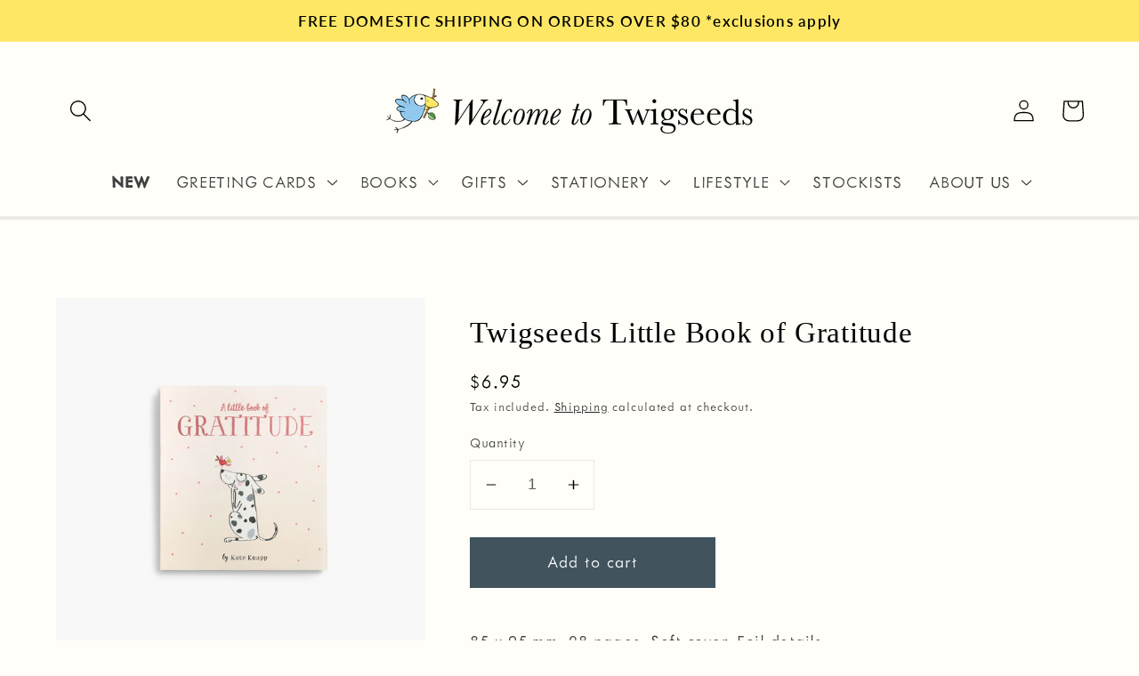

--- FILE ---
content_type: text/css;charset=utf-8
request_url: https://use.typekit.net/qba1tdm.css
body_size: 519
content:
/*
 * The Typekit service used to deliver this font or fonts for use on websites
 * is provided by Adobe and is subject to these Terms of Use
 * http://www.adobe.com/products/eulas/tou_typekit. For font license
 * information, see the list below.
 *
 * metallophile-sp8:
 *   - http://typekit.com/eulas/00000000000000007735e589
 *   - http://typekit.com/eulas/00000000000000007735e58b
 *   - http://typekit.com/eulas/00000000000000007735e58a
 *   - http://typekit.com/eulas/00000000000000007735e588
 *
 * © 2009-2026 Adobe Systems Incorporated. All Rights Reserved.
 */
/*{"last_published":"2023-10-02 23:30:49 UTC"}*/

@import url("https://p.typekit.net/p.css?s=1&k=qba1tdm&ht=tk&f=594.595.596.597&a=64349286&app=typekit&e=css");

@font-face {
font-family:"metallophile-sp8";
src:url("https://use.typekit.net/af/82cea3/00000000000000007735e589/30/l?primer=7cdcb44be4a7db8877ffa5c0007b8dd865b3bbc383831fe2ea177f62257a9191&fvd=n3&v=3") format("woff2"),url("https://use.typekit.net/af/82cea3/00000000000000007735e589/30/d?primer=7cdcb44be4a7db8877ffa5c0007b8dd865b3bbc383831fe2ea177f62257a9191&fvd=n3&v=3") format("woff"),url("https://use.typekit.net/af/82cea3/00000000000000007735e589/30/a?primer=7cdcb44be4a7db8877ffa5c0007b8dd865b3bbc383831fe2ea177f62257a9191&fvd=n3&v=3") format("opentype");
font-display:auto;font-style:normal;font-weight:300;font-stretch:normal;
}

@font-face {
font-family:"metallophile-sp8";
src:url("https://use.typekit.net/af/1d4856/00000000000000007735e58b/30/l?primer=7cdcb44be4a7db8877ffa5c0007b8dd865b3bbc383831fe2ea177f62257a9191&fvd=i3&v=3") format("woff2"),url("https://use.typekit.net/af/1d4856/00000000000000007735e58b/30/d?primer=7cdcb44be4a7db8877ffa5c0007b8dd865b3bbc383831fe2ea177f62257a9191&fvd=i3&v=3") format("woff"),url("https://use.typekit.net/af/1d4856/00000000000000007735e58b/30/a?primer=7cdcb44be4a7db8877ffa5c0007b8dd865b3bbc383831fe2ea177f62257a9191&fvd=i3&v=3") format("opentype");
font-display:auto;font-style:italic;font-weight:300;font-stretch:normal;
}

@font-face {
font-family:"metallophile-sp8";
src:url("https://use.typekit.net/af/797641/00000000000000007735e58a/30/l?primer=7cdcb44be4a7db8877ffa5c0007b8dd865b3bbc383831fe2ea177f62257a9191&fvd=n5&v=3") format("woff2"),url("https://use.typekit.net/af/797641/00000000000000007735e58a/30/d?primer=7cdcb44be4a7db8877ffa5c0007b8dd865b3bbc383831fe2ea177f62257a9191&fvd=n5&v=3") format("woff"),url("https://use.typekit.net/af/797641/00000000000000007735e58a/30/a?primer=7cdcb44be4a7db8877ffa5c0007b8dd865b3bbc383831fe2ea177f62257a9191&fvd=n5&v=3") format("opentype");
font-display:auto;font-style:normal;font-weight:500;font-stretch:normal;
}

@font-face {
font-family:"metallophile-sp8";
src:url("https://use.typekit.net/af/206c8d/00000000000000007735e588/30/l?primer=7cdcb44be4a7db8877ffa5c0007b8dd865b3bbc383831fe2ea177f62257a9191&fvd=i5&v=3") format("woff2"),url("https://use.typekit.net/af/206c8d/00000000000000007735e588/30/d?primer=7cdcb44be4a7db8877ffa5c0007b8dd865b3bbc383831fe2ea177f62257a9191&fvd=i5&v=3") format("woff"),url("https://use.typekit.net/af/206c8d/00000000000000007735e588/30/a?primer=7cdcb44be4a7db8877ffa5c0007b8dd865b3bbc383831fe2ea177f62257a9191&fvd=i5&v=3") format("opentype");
font-display:auto;font-style:italic;font-weight:500;font-stretch:normal;
}

.tkmetallophile-sp8 { font-family: "metallophile-sp8",sans-serif; }


--- FILE ---
content_type: text/javascript
request_url: https://www.twigseeds.com.au/cdn/shop/t/2/assets/papa.preorder.data.js?v=188056707834643500016503336971
body_size: -84
content:
Papa.PreOrder.settings={mixCartWarning:!0,ishideBuyNow:!0,appearance:{preorderBtn:{color:"#2a2a2a",hoverColor:"#2a2a2a",bgColor:"#FDEE82",hoverBgColor:"#98C6E7",borderColor:"#FDEE82",borderHoverColor:"#98C6E7"},aboveMessage:{fontsize:"14",alignment:"left",color:"#2a2a2a",bgColor:"#FFFEF2"},belowMessage:{fontsize:"14",alignment:"left",color:"#2a2a2a",bgColor:"#FFFEF2"},naMessage:{color:"#606060",bgColor:"#FFFEF2",borderColor:"#3A3A3A"}},apiUrl:"https://papapreorder.com/"},Papa.PreOrder.preorderSettings={"7522964013207":{settingType:"product",default:{enable:!0,startCondition:{type:"now",condition:""},endCondition:null,applyDiscount:!1,enableDiscountPrice:!1,discountPriceLabel:"",message:{enable:!0,preOrderBtnText:"Pre order",naMessage:"Not available for Pre order",btnAboveMessage:"We always sell out, so don't wait too long.",btnBelowMessage:"We expect to have them available for shipping in August."}}},"7522963980439":{settingType:"product",default:{enable:!0,startCondition:{type:"now",condition:""},endCondition:null,applyDiscount:!1,enableDiscountPrice:!1,discountPriceLabel:"",message:{enable:!0,preOrderBtnText:"Pre order",naMessage:"Not available for Pre order",btnAboveMessage:"We always sell out so don't wait too long. ",btnBelowMessage:"We expect to have them ready for shipping in August."}}}},Papa.PreOrder.translation={message:{preOrderBtnText:"Pre-order",naMessage:"Unavailable",btnAboveMessage:"Dont miss out - Grab yours now before we sell out again!",btnBelowMessage:"We will fulfill the item as soon as it becomes available"},cartItemlabel:"Info: Papa Pre-order item",mixCartWarningAlertMessage:"There are still stock pre-order items that can be added to the cart. You can purchase up to max products",mixCartWarningCheckboxLabel:"Don't show this again",mixCartWarningContent:"Shipment of your in-stock items may be delayed until your pre-order item is ready for shipping.",mixCartWarningEndLimitMessage:"The number of products that can be pre-ordered has reached the limit",mixCartWarningLimitMessage:"There are still stock pre-order items that can be added to the cart",mixCartWarningTitle:"Warning, you have pre-order and in-stock in the same cart"};
//# sourceMappingURL=/cdn/shop/t/2/assets/papa.preorder.data.js.map?v=188056707834643500016503336971
